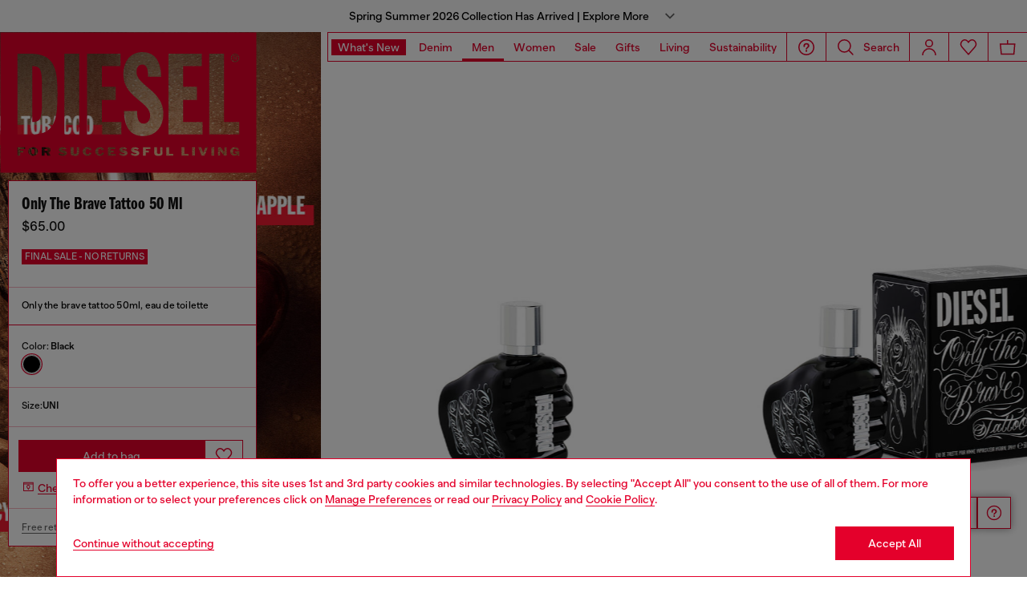

--- FILE ---
content_type: text/html;charset=UTF-8
request_url: https://diesel.com/on/demandware.store/Sites-DieselUS-Site/en_US/Product-AuthenticationBoundComponent?component=membersBopisProduct&membersOnly=false
body_size: 10
content:
    <button type="submit" class="button_find-store" id="find-store-panel"
            aria-haspopup="dialog"
            aria-label="Check in store availability"
            aria-controls="find-in-store-panel">
        <span class="icon__location">
            


    
    
        
        <svg id="icon-pickup-store-f710119dc1ba0e82cd8abe5e9a"
             class="icon-pickup-store null null"
             
            
                aria-hidden="true"
            
        >
            <use xlink:href="/on/demandware.static/Sites-DieselUS-Site/-/default/dw79f7895c/imgs/sprite.svg#pickup-store"/>
        </svg>
    



        </span>
        <p class="text-button_find-store">
            Check in store availability
        </p>
    </button>


--- FILE ---
content_type: text/html;charset=UTF-8
request_url: https://diesel.com/on/demandware.store/Sites-DieselUS-Site/en_US/Product-AuthenticationBoundComponent?component=membersBopisProduct&membersOnly=false
body_size: -21
content:
    <button type="submit" class="button_find-store" id="find-store-panel"
            aria-haspopup="dialog"
            aria-label="Check in store availability"
            aria-controls="find-in-store-panel">
        <span class="icon__location">
            


    
    
        
        <svg id="icon-pickup-store-a49a0470e5e7108f9a52ba56cf"
             class="icon-pickup-store null null"
             
            
                aria-hidden="true"
            
        >
            <use xlink:href="/on/demandware.static/Sites-DieselUS-Site/-/default/dw79f7895c/imgs/sprite.svg#pickup-store"/>
        </svg>
    



        </span>
        <p class="text-button_find-store">
            Check in store availability
        </p>
    </button>


--- FILE ---
content_type: application/javascript
request_url: https://tags.tiqcdn.com/utag/diesel/main/prod/utag.125.js?utv=ut4.44.202504140813
body_size: 1701
content:
//tealium universal tag - utag.125 ut4.0.202601261424, Copyright 2026 Tealium.com Inc. All Rights Reserved.
try{(function(id,loader){var u={};utag.o[loader].sender[id]=u;if(utag===undefined){utag={};}if(utag.ut===undefined){utag.ut={};}if(utag.ut.loader===undefined){u.loader=function(o){var a,b,c,l;a=document;if(o.type==="iframe"){b=a.createElement("iframe");b.setAttribute("height","1");b.setAttribute("width","1");b.setAttribute("style","display:none");b.setAttribute("src",o.src);}else if(o.type==="img"){utag.DB("Attach img: "+o.src);b=new Image();b.src=o.src;return;}else{b=a.createElement("script");b.language="javascript";b.type="text/javascript";b.async=1;b.charset="utf-8";b.src=o.src;}if(o.id){b.id=o.id;}if(typeof o.cb==="function"){if(b.addEventListener){b.addEventListener("load",function(){o.cb();},false);}else{b.onreadystatechange=function(){if(this.readyState==="complete"||this.readyState==="loaded"){this.onreadystatechange=null;o.cb();}};}}l=o.loc||"head";c=a.getElementsByTagName(l)[0];if(c){utag.DB("Attach to "+l+": "+o.src);if(l==="script"){c.parentNode.insertBefore(b,c);}else{c.appendChild(b);}}};}else{u.loader=utag.ut.loader;}
u.ev={'view':1,'link':1};u.initialized=false;u.map={"floodlight_gtag_account":"account","floodlight_gtag_type":"type","floodlight_gtag_cat":"cat","floodlight_gtag_country":"u1","floodlight_gtag_usertype":"u3","floodlight_gtag_login":"u16","floodlight_gtag_searchterm":"u17","floodlight_gtag_mode":"mode","floodlight_gtag_currency":"u11","floodlight_gtag_gender":"u13","floodlight_gtag_subcategory":"u4","floodlight_gtag_product_name":"u5","floodlight_gtag_product_id":"u6","floodlight_gtag_product_local_price":"u19","floodlight_gtag_event":"event","floodlight_gtag_product_qty":"u7","floodlight_gtag_product_euro_price":"u8","floodlight_gtag_step":"u9","floodlight_gtag_total_qty":"quantity","floodlight_gtag_euro_revenue":"u10","floodlight_gtag_orderid":"transaction_id,u12","floodlight_gtag_local_revenue":"value,u18","floodlight_gtag_url":"u2","floodlight_gtag_category":"u14","floodlight_gtag_tipo":"u15","floodlight_gtag_gender_login":"u21","floodlight_gtag_adv_id":"activity_id","floodlight_gtag_matchid":"match_id","floodlight_gtag_global_adv_id":"adv_id"};u.extend=[];u.send=function(a,b){if(u.ev[a]||u.ev.all!==undefined){var c,d,e,f,i;u.data={"account":"","base_url":"//www.googletagmanager.com/gtag/js","type":"","cat":"","mode":"unique","transaction_id":undefined,"event":undefined,"quantity":undefined,"value":undefined,"product_id":undefined,"product_unit_price":undefined,"product_quantity":undefined,"allow_custom_scripts":"true","match_id":undefined
};for(d in utag.loader.GV(u.map)){if(b[d]!==undefined&&b[d]!==""){e=u.map[d].split(",");for(f=0;f<e.length;f++){u.data[e[f]]=b[d];}}}
u.loader_cb=function(){u.initialized=true;if(typeof window.gtag=="function"){var g={};var ev=u.data["event"]||"conversion";if(u.data["allow_custom_scripts"]=="true")g["allow_custom_scripts"]=true;if(typeof u.data["quantity"]=="string"&&u.data["quantity"].replace(/\s/gi,"")!="")g["quantity"]=u.data["quantity"];g["send_to"]="DC-"+u.data.account+"/"+u.data.type+"/"+u.data.cat+"+"+u.data.mode;for(var k=1;k<30;k++){if(typeof u.data["u"+k]=="string"&&u.data["u"+k].replace(/\s/gi,"")!="")g["u"+k]=u.data["u"+k];}
if(typeof u.data["transaction_id"]!="undefined"){ev="purchase";g["transaction_id"]=u.data["transaction_id"];g['ord']=u.data["transaction_id"];g["value"]=u.data["value"];if(typeof u.data["product_id"]=="object"&&u.data["product_id"]instanceof Array){g["items"]=[];g["quantity"]=0;for(var m=0;m<u.data["product_id"].length;m++){var qty=(function(){if(typeof u.data["product_quantity"]=="object"&&u.data["product_quantity"]instanceof Array&&u.data["product_quantity"].length>m)return u.data["product_quantity"][m];else return 1;})();g["items"].push({'id':u.data["product_id"][m],'price':(function(){if(typeof u.data["product_unit_price"]=="object"&&u.data["product_unit_price"]instanceof Array&&u.data["product_unit_price"].length>m)return u.data["product_unit_price"][m];else return 0;})(),'quantity':qty});if(typeof qty=="string"&&!isNaN(qty))g["quantity"]+=parseInt(qty);else if(typeof qty=="number")g["quantity"]+=qty;}}
if(typeof u.data.mode=="string"&&new RegExp(/items_sold/gi).test(u.data.mode))
g["send_to"]="DC-"+u.data.account+"/"+u.data.type+"/"+u.data.cat+"+items_sold";else
g["send_to"]="DC-"+u.data.account+"/"+u.data.type+"/"+u.data.cat+"+transactions";}
if(typeof u.data["ord"]!="undefined"||typeof u.data["num"]!="undefined"||typeof u.data["dc_lat"]!="undefined"||typeof u.data["tag_for_child_directed_treatment"]!="undefined"||typeof u.data["tfua"]!="undefined"||typeof u.data["npa"]!="undefined"||typeof u.data["match_id"]!="undefined"){g["dc_custom_params"]={};if(typeof u.data["ord"]!="undefined")g["dc_custom_params"]["ord"]=u.data["ord"];if(typeof u.data["num"]!="undefined")g["dc_custom_params"]["num"]=u.data["num"];if(typeof u.data["dc_lat"]!="undefined")g["dc_custom_params"]["dc_lat"]=u.data["dc_lat"];if(typeof u.data["tag_for_child_directed_treatment"]!="undefined")g["dc_custom_params"]["tag_for_child_directed_treatment"]=u.data["tag_for_child_directed_treatment"];if(typeof u.data["tfua"]!="undefined")g["dc_custom_params"]["tfua"]=u.data["tfua"];if(typeof u.data["npa"]!="undefined")g["dc_custom_params"]["npa"]=u.data["npa"];if(typeof u.data["match_id"]!="undefined")g["dc_custom_params"]["match_id"]=u.data["match_id"];}
window.gtag('event',ev,g);}
};if(!u.initialized){if(typeof window.gtag=="undefined"&&(typeof window["google_tag_manager"]=="undefined"||(typeof window["google_tag_manager"]=="object"&&typeof window["google_tag_manager"]["DC-"+u.data.account]=="undefined"))){window.dataLayer=window.dataLayer||[];window.gtag=function(){window.dataLayer.push(arguments)};window.gtag('js',new Date());window.gtag('config','DC-'+u.data.account);var url=u.data.base_url+"?id=DC-"+u.data.account;u.loader({"type":"script","src":url,"cb":u.loader_cb,"loc":"body","id":'utag_125'});}
else{if(typeof window["google_tag_manager"]=="object"&&typeof window["google_tag_manager"]["DC-"+u.data.account]=="undefined")
window.gtag('config','DC-'+u.data.account);u.loader_cb();}}else{u.loader_cb();}
}};utag.o[loader].loader.LOAD(id);})("125","diesel.main");}catch(error){utag.DB(error);}


--- FILE ---
content_type: text/javascript; charset=utf-8
request_url: https://p.cquotient.com/pebble?tla=bblg-DieselUS&activityType=viewProduct&callback=CQuotient._act_callback3&cookieId=abTiHlQ5TdyBvRwbmvQDhOARMJ&userId=&emailId=&product=id%3A%3APL025000PRO%7C%7Csku%3A%3A8056508001263%7C%7Ctype%3A%3A%7C%7Calt_id%3A%3A&realm=BBLG&siteId=DieselUS&instanceType=prd&locale=en_US&referrer=&currentLocation=https%3A%2F%2Fdiesel.com%2Fen-us%2Fonly-the-brave%2Fonly-the-brave-tattoo-50-ml-black%2FPL025000PRO01.html&ls=true&_=1769547095094&v=v3.1.3&fbPixelId=__UNKNOWN__&__cq_uuid=abTiHlQ5TdyBvRwbmvQDhOARMJ&__cq_seg=0~0.00!1~0.00!2~0.00!3~0.00!4~0.00!5~0.00!6~0.00!7~0.00!8~0.00!9~0.00&bc=%7B%22bblg-DieselUS%22%3A%5B%7B%22id%22%3A%22PL025000PRO%22%2C%22sku%22%3A%228056508001263%22%7D%5D%7D&json=%7B%22cookieId%22%3A%22abTiHlQ5TdyBvRwbmvQDhOARMJ%22%2C%22userId%22%3A%22%22%2C%22emailId%22%3A%22%22%2C%22product%22%3A%7B%22id%22%3A%22PL025000PRO%22%2C%22sku%22%3A%228056508001263%22%2C%22type%22%3A%22%22%2C%22alt_id%22%3A%22%22%7D%2C%22realm%22%3A%22BBLG%22%2C%22siteId%22%3A%22DieselUS%22%2C%22instanceType%22%3A%22prd%22%2C%22locale%22%3A%22en_US%22%2C%22referrer%22%3A%22%22%2C%22currentLocation%22%3A%22https%3A%2F%2Fdiesel.com%2Fen-us%2Fonly-the-brave%2Fonly-the-brave-tattoo-50-ml-black%2FPL025000PRO01.html%22%2C%22ls%22%3Atrue%2C%22_%22%3A1769547095094%2C%22v%22%3A%22v3.1.3%22%2C%22fbPixelId%22%3A%22__UNKNOWN__%22%2C%22__cq_uuid%22%3A%22abTiHlQ5TdyBvRwbmvQDhOARMJ%22%2C%22__cq_seg%22%3A%220~0.00!1~0.00!2~0.00!3~0.00!4~0.00!5~0.00!6~0.00!7~0.00!8~0.00!9~0.00%22%2C%22bc%22%3A%22%7B%5C%22bblg-DieselUS%5C%22%3A%5B%7B%5C%22id%5C%22%3A%5C%22PL025000PRO%5C%22%2C%5C%22sku%5C%22%3A%5C%228056508001263%5C%22%7D%5D%7D%22%7D
body_size: 405
content:
/**/ typeof CQuotient._act_callback3 === 'function' && CQuotient._act_callback3([{"k":"__cq_uuid","v":"abTiHlQ5TdyBvRwbmvQDhOARMJ","m":34128000},{"k":"__cq_bc","v":"%7B%22bblg-DieselUS%22%3A%5B%7B%22id%22%3A%22PL025000PRO%22%2C%22sku%22%3A%228056508001263%22%7D%5D%7D","m":2592000},{"k":"__cq_seg","v":"0~0.00!1~0.00!2~0.00!3~0.00!4~0.00!5~0.00!6~0.00!7~0.00!8~0.00!9~0.00","m":2592000}]);

--- FILE ---
content_type: text/javascript; charset=utf-8
request_url: https://p.cquotient.com/pebble?tla=bblg-DieselUS&activityType=viewProduct&callback=CQuotient._act_callback4&cookieId=abTiHlQ5TdyBvRwbmvQDhOARMJ&userId=&emailId=&product=id%3A%3APL025000PRO%7C%7Csku%3A%3A8056508001263%7C%7Ctype%3A%3A%7C%7Calt_id%3A%3A&realm=BBLG&siteId=DieselUS&instanceType=prd&locale=en_US&referrer=&currentLocation=https%3A%2F%2Fdiesel.com%2Fen-us%2Fonly-the-brave%2Fonly-the-brave-tattoo-50-ml-black%2FPL025000PRO01.html&ls=true&_=1769547095112&v=v3.1.3&fbPixelId=__UNKNOWN__&__cq_uuid=abTiHlQ5TdyBvRwbmvQDhOARMJ&__cq_seg=0~0.00!1~0.00!2~0.00!3~0.00!4~0.00!5~0.00!6~0.00!7~0.00!8~0.00!9~0.00&bc=%7B%22bblg-DieselUS%22%3A%5B%7B%22id%22%3A%22PL025000PRO%22%2C%22sku%22%3A%228056508001263%22%7D%5D%7D&json=%7B%22cookieId%22%3A%22abTiHlQ5TdyBvRwbmvQDhOARMJ%22%2C%22userId%22%3A%22%22%2C%22emailId%22%3A%22%22%2C%22product%22%3A%7B%22id%22%3A%22PL025000PRO%22%2C%22sku%22%3A%228056508001263%22%2C%22type%22%3A%22%22%2C%22alt_id%22%3A%22%22%7D%2C%22realm%22%3A%22BBLG%22%2C%22siteId%22%3A%22DieselUS%22%2C%22instanceType%22%3A%22prd%22%2C%22locale%22%3A%22en_US%22%2C%22referrer%22%3A%22%22%2C%22currentLocation%22%3A%22https%3A%2F%2Fdiesel.com%2Fen-us%2Fonly-the-brave%2Fonly-the-brave-tattoo-50-ml-black%2FPL025000PRO01.html%22%2C%22ls%22%3Atrue%2C%22_%22%3A1769547095112%2C%22v%22%3A%22v3.1.3%22%2C%22fbPixelId%22%3A%22__UNKNOWN__%22%2C%22__cq_uuid%22%3A%22abTiHlQ5TdyBvRwbmvQDhOARMJ%22%2C%22__cq_seg%22%3A%220~0.00!1~0.00!2~0.00!3~0.00!4~0.00!5~0.00!6~0.00!7~0.00!8~0.00!9~0.00%22%2C%22bc%22%3A%22%7B%5C%22bblg-DieselUS%5C%22%3A%5B%7B%5C%22id%5C%22%3A%5C%22PL025000PRO%5C%22%2C%5C%22sku%5C%22%3A%5C%228056508001263%5C%22%7D%5D%7D%22%7D
body_size: 405
content:
/**/ typeof CQuotient._act_callback4 === 'function' && CQuotient._act_callback4([{"k":"__cq_uuid","v":"abTiHlQ5TdyBvRwbmvQDhOARMJ","m":34128000},{"k":"__cq_bc","v":"%7B%22bblg-DieselUS%22%3A%5B%7B%22id%22%3A%22PL025000PRO%22%2C%22sku%22%3A%228056508001263%22%7D%5D%7D","m":2592000},{"k":"__cq_seg","v":"0~0.00!1~0.00!2~0.00!3~0.00!4~0.00!5~0.00!6~0.00!7~0.00!8~0.00!9~0.00","m":2592000}]);

--- FILE ---
content_type: text/javascript; charset=utf-8
request_url: https://p.cquotient.com/pebble?tla=bblg-DieselUS&activityType=viewProduct&callback=CQuotient._act_callback0&cookieId=abTiHlQ5TdyBvRwbmvQDhOARMJ&userId=&emailId=&product=id%3A%3APL025000PRO%7C%7Csku%3A%3A8056508001263%7C%7Ctype%3A%3A%7C%7Calt_id%3A%3A&realm=BBLG&siteId=DieselUS&instanceType=prd&locale=en_US&referrer=&currentLocation=https%3A%2F%2Fdiesel.com%2Fen-us%2Fonly-the-brave%2Fonly-the-brave-tattoo-50-ml-black%2FPL025000PRO01.html&ls=true&_=1769547092401&v=v3.1.3&fbPixelId=__UNKNOWN__&json=%7B%22cookieId%22%3A%22abTiHlQ5TdyBvRwbmvQDhOARMJ%22%2C%22userId%22%3A%22%22%2C%22emailId%22%3A%22%22%2C%22product%22%3A%7B%22id%22%3A%22PL025000PRO%22%2C%22sku%22%3A%228056508001263%22%2C%22type%22%3A%22%22%2C%22alt_id%22%3A%22%22%7D%2C%22realm%22%3A%22BBLG%22%2C%22siteId%22%3A%22DieselUS%22%2C%22instanceType%22%3A%22prd%22%2C%22locale%22%3A%22en_US%22%2C%22referrer%22%3A%22%22%2C%22currentLocation%22%3A%22https%3A%2F%2Fdiesel.com%2Fen-us%2Fonly-the-brave%2Fonly-the-brave-tattoo-50-ml-black%2FPL025000PRO01.html%22%2C%22ls%22%3Atrue%2C%22_%22%3A1769547092401%2C%22v%22%3A%22v3.1.3%22%2C%22fbPixelId%22%3A%22__UNKNOWN__%22%7D
body_size: 405
content:
/**/ typeof CQuotient._act_callback0 === 'function' && CQuotient._act_callback0([{"k":"__cq_uuid","v":"abTiHlQ5TdyBvRwbmvQDhOARMJ","m":34128000},{"k":"__cq_bc","v":"%7B%22bblg-DieselUS%22%3A%5B%7B%22id%22%3A%22PL025000PRO%22%2C%22sku%22%3A%228056508001263%22%7D%5D%7D","m":2592000},{"k":"__cq_seg","v":"0~0.00!1~0.00!2~0.00!3~0.00!4~0.00!5~0.00!6~0.00!7~0.00!8~0.00!9~0.00","m":2592000}]);